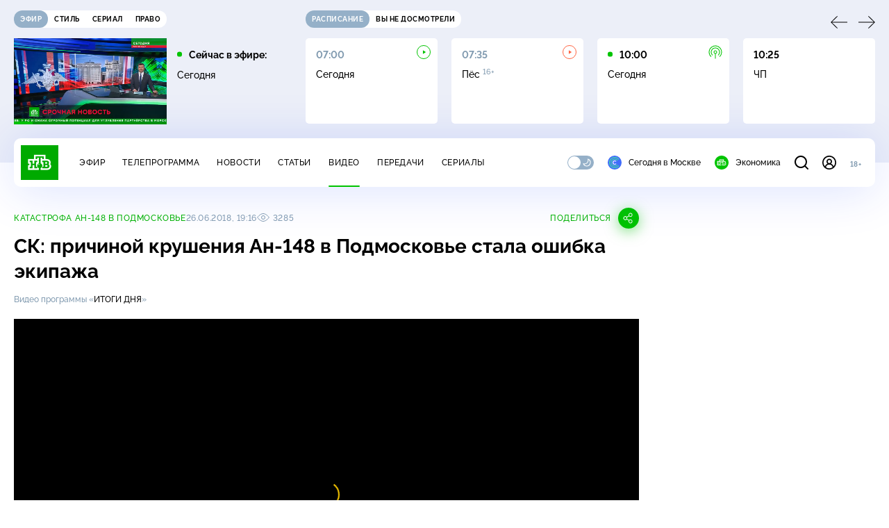

--- FILE ---
content_type: text/html
request_url: https://tns-counter.ru/nc01a**R%3Eundefined*ntv/ru/UTF-8/tmsec=mx3_ntv/403228062***
body_size: 16
content:
97307319697B304BG1769680971:97307319697B304BG1769680971

--- FILE ---
content_type: text/html; charset=UTF-8
request_url: https://www.ntv.ru/stories/new-amp/index.jsp
body_size: 2060
content:



<style>
html, body, .stories, .stories__content, amp-story-player  {
  width: 100%;
  height: 100%;
}
</style>
<html lang="en">
  <head>
    <meta charset="utf-8">
    <title>&laquo;Время истекает&raquo;: Трамп пригрозил Ирану разрушительным ударом. Сюжеты // НТВ.Ru</title>
    <meta name="deccription" content="&laquo;Время истекает&raquo;: Трамп пригрозил Ирану разрушительным ударом. Короткие сюжеты НТВ" />
    <link rel="canonical" href="/stories/new-amp">
    <meta name="viewport" content="width=device-width,minimum-scale=1,initial-scale=1">
    
      <meta property="og:image" content="https://cdn2-static.ntv.ru/home/news/2026/20260128/trump_kvadrat20.jpg"/>
      <meta property="og:image:width" content="640" />
      <meta property="og:image:height" content="640" />
    

    <script async src="https://cdn.ampproject.org/amp-story-player-v0.js"></script>
    <link href="https://cdn.ampproject.org/amp-story-player-v0.css" rel="stylesheet" type="text/css" />

    <style page>
      @-webkit-keyframes loading {to {-webkit-transform: rotate(360deg);} }
      @-moz-keyframes loading { to { -moz-transform: rotate(360deg); } }
      @-ms-keyframes loading {to {-ms-transform: rotate(360deg);} }
      @keyframes loading { to { transform: rotate(360deg); }}

      .loader__icon {
        width: 40px;
        height: 40px;
        border-radius: 50%;
        background: transparent;
        position: absolute;
        top: calc(50% - 20px);
        left: calc(50% - 20px);

        border-top: 4px solid #00c400;
        border-right: 4px solid #00c400;
        border-bottom: 4px solid #eceff8;
        border-left: 4px solid #eceff8;

        -webkit-animation: loading 1.2s infinite linear;
        -moz-animation: loading 1.2s infinite linear;
        -ms-animation: loading 1.2s infinite linear;
        animation: loading 1.2s infinite linear;
      }

      html, body, amp-story-player {
        font-family: sans-serif;
        padding: 0;
        margin: 0;
        overflow: hidden;
      }

      .stories__content {
       width: 100%;
       height: 100%;
       position: relative;
       overflow: hidden;
      }
    </style>

    <script>
      const arr = [];
      let i = 0;
      
        arr.push({id: "66848", img: "/home/news/2026/20260128/trump_pre31.jpg", order: i, stat: "key=KEKHJBKFKNKKJHKMKHKM-ABD5DABB109A9E12413931F86F3BA599A2C7C516"});
        i++;
      
        arr.push({id: "66870", img: "/home/news/2026/20260129/snow_pre.jpg", order: i, stat: "key=KEKHJBKFKNKKJHKMKKKE-768746B01FA08D92CFC3404647F8B91D72315055"});
        i++;
      
        arr.push({id: "66849", img: "/home/news/2026/20260128/snow_pre44.jpg", order: i, stat: "key=KEKHJBKFKNKKJHKMKHKN-BA3A68919C670296A44C222AF018DE7DC69F730A"});
        i++;
      
        arr.push({id: "66869", img: "/home/news/2026/20260129/columbia_pre.jpg", order: i, stat: "key=KEKHJBKFKNKKJHKMKJKN-B6994A81E9C8FA3FCA759A626A806D6C33D2303D"});
        i++;
      
        arr.push({id: "66866", img: "/home/news/2026/20260129/rubio_pre.jpg", order: i, stat: "key=KEKHJBKFKNKKJHKMKJKK-5F17465476E985B64614095ED58939DDC00D9A4A"});
        i++;
      
        arr.push({id: "66867", img: "/home/news/2026/20260129/kiev_pre.jpg", order: i, stat: "key=KEKHJBKFKNKKJHKMKJKL-C09A85E1ACF03117937958F2D25C613B2C58E54B"});
        i++;
      
        arr.push({id: "66871", img: "/home/news/2026/20260129/voz_pre.jpg", order: i, stat: "key=KEKHJBKFKNKKJHKMKKKF-134EF56910D7E2EA885F30F937682C1C42585BD7"});
        i++;
      
        arr.push({id: "66868", img: "/home/news/2026/20260129/trump_pre.jpg", order: i, stat: "key=KEKHJBKFKNKKJHKMKJKM-C4A8EC289F997672023C3053AF220592CABD5349"});
        i++;
      
      let player = null;
      let prog = 0;
      let eventFromParent = false;
     
      window.addEventListener("load", ()=> {
        player = document.querySelector('amp-story-player');
        
        if (player.isReady) {
          window.parent.postMessage({ action: 'set_items', items: arr } , "*");
        } else {
          player.addEventListener('ready', () => {
            window.parent.postMessage({ action: 'set_items', items: arr } , "*");
          });
        }
      });
      window.addEventListener("message", async (e)=> {
        const ntv = /\/\/[a-z0-9-_]+\.ntv\.ru/;
        const ntv_channel = /\/\/[a-z0-9-_]+\.ntv-channel\.com/;
        const { origin, data } = e;
      
        if (!(origin.match(ntv) ||  origin.match(ntv_channel))) return;
        if (data.action === 'firstPlay') {
          player.play();
          const id = data.id;
          const current = arr.find((item, i) => item.id=== id);
          if (!current) return;
          if (arr[0].id === current.id) {
            player.rewind(null);  
          } else {
            player.show(null, "storis" + id);  
          }
           
          eventFromParent = true;
          player.addEventListener('storyNavigation', (event) => {
            if (!eventFromParent) {
              const dir = prog < event.detail.progress ? 'forward' : 'back';
              prog = event.detail.progress;
              window.parent.postMessage({ action: 'change_active', active: event.detail.pageId.replace('storis', ''), dir: dir } , "*");
            }
             eventFromParent = false;
          })
        }
       
        if (data.action === 'go') {
          eventFromParent = data.isChange;
          const id = data.id;
          const current = arr.find((item, i) => item.id=== id);
          if (!current) return;
          player.show(null, "storis" + id);
          player.play();
        }
        if (data.action === 'pause') {
          player.pause();
        }
      })
    </script>
  </head>
  <body>
    <link rel="preload" href="https://cdn2-static.ntv.ru/home/news/2026/20260128/trump_pre31.jpg" as="image">
    <div class="stories">
      <div class="stories__content">
      <div class="loader__icon"></div>
        <amp-story-player style="width:100%;height:100%;" >
          <script type="application/json">
            { "behavior": { "autoplay": false }, "controls": [ { "name": "share","visibility": "hidden" } ] }
          </script>
          <a href="/stories/new-amp/content.jsp?id=66848_66870_66849_66869_66866_66867_66871_66868#embedMode=2" class="story">
            <img src="https://cdn2-static.ntv.ru/home/news/2026/20260128/trump_pre31.jpg"  loading="lazy" amp-story-player-poster-img>
          </a>
        </amp-story-player>
      </div>
    </div>
  </body>
</html>


   

--- FILE ---
content_type: text/html; charset=UTF-8
request_url: https://www.ntv.ru/stories/new-amp/content.jsp?id=66848_66870_66849_66869_66866_66867_66871_66868
body_size: 1579
content:


<!doctype html>
<html amp lang="ru">
  <head>
    <meta charset="utf-8">
    <title>&laquo;Время истекает&raquo;: Трамп пригрозил Ирану разрушительным ударом. Сюжеты // НТВ.Ru</title>
    <meta NAME="DESCRIPTION" CONTENT="&laquo;Время истекает&raquo;: Трамп пригрозил Ирану разрушительным ударом. Короткие сюжеты НТВ" />
    <link rel="canonical" href="/stories/amp/new/66848/">
    <meta name="viewport" content="width=device-width,minimum-scale=1,initial-scale=1">
    
      <meta property="og:image" content="https://cdn2-static.ntv.ru/home/news/2026/20260128/trump_kvadrat20.jpg"/>
      <meta property="og:image:width" content="640" />
      <meta property="og:image:height" content="640" />
    
    <style amp-boilerplate>body{-webkit-animation:-amp-start 8s steps(1,end) 0s 1 normal both;-moz-animation:-amp-start 8s steps(1,end) 0s 1 normal both;-ms-animation:-amp-start 8s steps(1,end) 0s 1 normal both;animation:-amp-start 8s steps(1,end) 0s 1 normal both}@-webkit-keyframes -amp-start{from{visibility:hidden}to{visibility:visible}}@-moz-keyframes -amp-start{from{visibility:hidden}to{visibility:visible}}@-ms-keyframes -amp-start{from{visibility:hidden}to{visibility:visible}}@-o-keyframes -amp-start{from{visibility:hidden}to{visibility:visible}}@keyframes -amp-start{from{visibility:hidden}to{visibility:visible}}</style><noscript><style amp-boilerplate>body{-webkit-animation:none;-moz-animation:none;-ms-animation:none;animation:none}</style></noscript>
    <script async src="https://cdn.ampproject.org/v0.js"></script>
    <script async custom-element="amp-video" src="https://cdn.ampproject.org/v0/amp-video-0.1.js"></script>
    <script async custom-element="amp-story" src="https://cdn.ampproject.org/v0/amp-story-1.0.js"></script>
    <script async custom-element="amp-analytics" src="https://cdn.ampproject.org/v0/amp-analytics-0.1.js"></script>

    <style amp-custom>
      body, html {
        overflow: hidden;
      }
      amp-story {
        color: #fff;
        overflow: hidden;
      }
      amp-story-page {
        background-color: #000;
      }
      amp-story-grid-layer.bottom {
        align-content:end;
      }
      amp-story-grid-layer.noedge {
        padding: 0px;
      }
      amp-story-grid-layer.center-text {
        align-content: center;
      }
   
    </style>
  </head>
  <body>

    <amp-story id="live-story" standalone
      title="Сюжеты НТВ" publisher="НТВ" publisher-logo-src="https://www.ntv.ru/images/ntv_logo_180.png"
      poster-portrait-src="https://cdn2-static.ntv.ru/home/news/2026/20260128/trump_pre31.jpg"
       poster-square-src="/home/news/2026/20260128/trump_kvadrat20.jpg">
      
      <amp-story-page id="storis66848" auto-advance-after="storis_video66848"  data-sort-time="1769614500">
        <amp-story-grid-layer template="fill">
          <amp-video id="storis_video66848" autoplay 
            width="720" height="1280" poster="https://cdn2-static.ntv.ru/home/news/2026/20260128/trump_pre31.jpg" layout="responsive" crossorigin="anonymous"
          >
            <source src="//cdn2-vod-mp4.ntv.ru/news/2026/20260128/STORISS1_trump_hqNiWYgxCxu5AU0Q0t_vert.mp4" type="video/mp4">
          </amp-video>
        </amp-story-grid-layer>
      </amp-story-page>
      
      <amp-story-page id="storis66870" auto-advance-after="storis_video66870"  data-sort-time="1769677200">
        <amp-story-grid-layer template="fill">
          <amp-video id="storis_video66870" autoplay 
            width="720" height="1280" poster="https://cdn2-static.ntv.ru/home/news/2026/20260129/snow_pre.jpg" layout="responsive" crossorigin="anonymous"
          >
            <source src="//cdn2-vod-mp4.ntv.ru/news/2026/20260129/STORISS1_snow_hqLfxRwRh2E8UhrIx2_vert.mp4" type="video/mp4">
          </amp-video>
        </amp-story-grid-layer>
      </amp-story-page>
      
      <amp-story-page id="storis66849" auto-advance-after="storis_video66849"  data-sort-time="1769614800">
        <amp-story-grid-layer template="fill">
          <amp-video id="storis_video66849" autoplay 
            width="720" height="1280" poster="https://cdn2-static.ntv.ru/home/news/2026/20260128/snow_pre44.jpg" layout="responsive" crossorigin="anonymous"
          >
            <source src="//cdn2-vod-mp4.ntv.ru/news/2026/20260128/STORISS1_snow_hq0nGEEdCM9uFtW24w_vert.mp4" type="video/mp4">
          </amp-video>
        </amp-story-grid-layer>
      </amp-story-page>
      
      <amp-story-page id="storis66869" auto-advance-after="storis_video66869"  data-sort-time="1769676900">
        <amp-story-grid-layer template="fill">
          <amp-video id="storis_video66869" autoplay 
            width="720" height="1280" poster="https://cdn2-static.ntv.ru/home/news/2026/20260129/columbia_pre.jpg" layout="responsive" crossorigin="anonymous"
          >
            <source src="//cdn2-vod-mp4.ntv.ru/news/2026/20260129/STORISS1_columbia_hqNq9pKo21m0l0LgqH_vert.mp4" type="video/mp4">
          </amp-video>
        </amp-story-grid-layer>
      </amp-story-page>
      
      <amp-story-page id="storis66866" auto-advance-after="storis_video66866"  data-sort-time="1769676000">
        <amp-story-grid-layer template="fill">
          <amp-video id="storis_video66866" autoplay 
            width="720" height="1280" poster="https://cdn2-static.ntv.ru/home/news/2026/20260129/rubio_pre.jpg" layout="responsive" crossorigin="anonymous"
          >
            <source src="//cdn2-vod-mp4.ntv.ru/news/2026/20260129/STORISS1_rubio_hqVaDQ7gLHG9zGWYX1_vert.mp4" type="video/mp4">
          </amp-video>
        </amp-story-grid-layer>
      </amp-story-page>
      
      <amp-story-page id="storis66867" auto-advance-after="storis_video66867"  data-sort-time="1769676300">
        <amp-story-grid-layer template="fill">
          <amp-video id="storis_video66867" autoplay 
            width="720" height="1280" poster="https://cdn2-static.ntv.ru/home/news/2026/20260129/kiev_pre.jpg" layout="responsive" crossorigin="anonymous"
          >
            <source src="//cdn2-vod-mp4.ntv.ru/news/2026/20260129/STORISS1_kiev_hqx0Qk3aUEeahWkd0C_vert.mp4" type="video/mp4">
          </amp-video>
        </amp-story-grid-layer>
      </amp-story-page>
      
      <amp-story-page id="storis66871" auto-advance-after="storis_video66871"  data-sort-time="1769677500">
        <amp-story-grid-layer template="fill">
          <amp-video id="storis_video66871" autoplay 
            width="720" height="1280" poster="https://cdn2-static.ntv.ru/home/news/2026/20260129/voz_pre.jpg" layout="responsive" crossorigin="anonymous"
          >
            <source src="//cdn2-vod-mp4.ntv.ru/news/2026/20260129/STORISS1_voz_hqHA9gGS2RgGVhDZWT_vert.mp4" type="video/mp4">
          </amp-video>
        </amp-story-grid-layer>
      </amp-story-page>
      
      <amp-story-page id="storis66868" auto-advance-after="storis_video66868"  data-sort-time="1769676600">
        <amp-story-grid-layer template="fill">
          <amp-video id="storis_video66868" autoplay 
            width="720" height="1280" poster="https://cdn2-static.ntv.ru/home/news/2026/20260129/trump_pre.jpg" layout="responsive" crossorigin="anonymous"
          >
            <source src="//cdn2-vod-mp4.ntv.ru/news/2026/20260129/STORISS1_trump_hq2SDrdUgTuCzdaNAk_vert.mp4" type="video/mp4">
          </amp-video>
        </amp-story-grid-layer>
      </amp-story-page>
      
      <amp-analytics id="analytics_liveinternet">
        <script type="application/json">
          {
            "requests": {
            "pageview": "https://counter.yadro.ru/hit?uhttps%3A//www.ntv.ru/stories/amp/$REPLACE(${storyPageId},storis,);r${documentReferrer};s${screenWidth}*${screenHeight}*32;${random}" },
            "triggers": { "track pageview": { "on": "story-page-visible", "request": "pageview" } }
            }
        </script>
      </amp-analytics>
     
    </amp-story>
  </body>
</html>